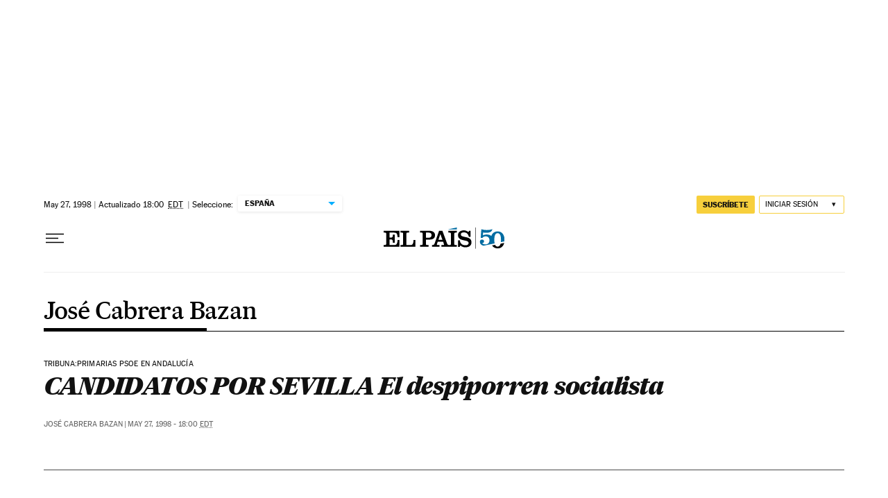

--- FILE ---
content_type: application/javascript; charset=utf-8
request_url: https://fundingchoicesmessages.google.com/f/AGSKWxWKu4aVR35vJ_nrkoFAR83dT0Zxl_fTpFGOq8F1Lk5FQb6xKXCyMoyUHsj6ZP6HRZjLQLpd_P1Omd2YMjZjplJ1VXFwHgv67N-Zc3vgvMemF89HDC-lGpbc5E3HxsSToQpEmH7O23uZyjnaaen03Boypmb5QxegaQntIRVmPytE-8nQmRcpjTgXCIVy/__336x280_/plus/ad_/ads/square3./adfox./ad_axt_
body_size: -1289
content:
window['6f8bfcb8-dd08-4b4c-8b5d-4ee9e23b4215'] = true;